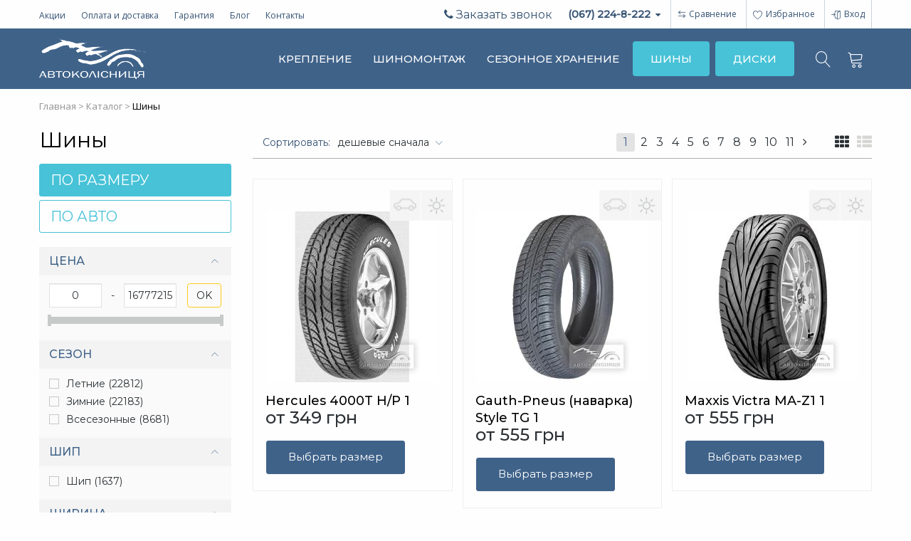

--- FILE ---
content_type: application/javascript
request_url: https://avtokolesnica.com.ua/js/jquery/jquery-impromptu/jquery-impromptu.4.0.min.js?411109
body_size: 4150
content:
/*
 * jQuery Impromptu
 * By: Trent Richardson [http://trentrichardson.com]
 * Version 4.0.1
 * Last Modified: 03/03/2012
 *
 * Copyright 2012 Trent Richardson
 * Dual licensed under the MIT and GPL licenses.
 * http://trentrichardson.com/Impromptu/GPL-LICENSE.txt
 * http://trentrichardson.com/Impromptu/MIT-LICENSE.txt
 *
 */
(function ($) {
    $.prompt = function (message, options) {
        $.prompt.options = $.extend({}, $.prompt.defaults, options);
        $.prompt.currentPrefix = $.prompt.options.prefix;
        $.prompt.currentStateName = "";
        var ie6 = ( navigator.userAgent.match(/msie/i) && navigator.userAgent.match(/6/) );
        var $body = $(document.body);
        var $window = $(window);
        $.prompt.options.classes = $.trim($.prompt.options.classes);
        if ($.prompt.options.classes != '') $.prompt.options.classes = ' ' + $.prompt.options.classes;
        var msgbox = '<div class="' + $.prompt.options.prefix + 'box' + $.prompt.options.classes + '" id="' + $.prompt.options.prefix + 'box">';
        if ($.prompt.options.useiframe && (($('object, applet').length > 0) || ie6)) {
            msgbox += '<iframe src="javascript:false;" style="display:block;position:absolute;z-index:-1;" class="' + $.prompt.options.prefix + 'fade" id="' + $.prompt.options.prefix + 'fade"></iframe>';
        } else {
            if (ie6) {
                $('select').css('visibility', 'hidden');
            }
            msgbox += '<div class="' + $.prompt.options.prefix + 'fade" id="' + $.prompt.options.prefix + 'fade"></div>';
        }
        msgbox += '<div class="' + $.prompt.options.prefix + '" id="' + $.prompt.options.prefix + '"><div class="' + $.prompt.options.prefix + 'container"><div class="';
        msgbox += $.prompt.options.prefix + 'close">X</div><div id="' + $.prompt.options.prefix + 'states"></div>';
        msgbox += '</div></div></div>';
        $.prompt.jqib = $(msgbox).appendTo($body);
        $.prompt.jqi = $.prompt.jqib.children('#' + $.prompt.options.prefix);
        $.prompt.jqif = $.prompt.jqib.children('#' + $.prompt.options.prefix + 'fade');
        if (message.constructor == String) {
            message = {
                state0: {
                    html: message,
                    buttons: $.prompt.options.buttons,
                    focus: $.prompt.options.focus,
                    submit: $.prompt.options.submit
                }
            };
        }
        var states = "";
        $.each(message, function (statename, stateobj) {
            stateobj = $.extend({}, $.prompt.defaults.state, stateobj);
            message[statename] = stateobj;
            var arrow = "";
            if (stateobj.position.arrow !== null) arrow = '<div class="' + $.prompt.options.prefix + 'arrow ' + $.prompt.options.prefix + 'arrow' + stateobj.position.arrow + '"></div>';
            states += '<div id="' + $.prompt.options.prefix + '_state_' + statename + '" class="' + $.prompt.options.prefix + '_state" style="display:none;">' + arrow + '<div class="' + $.prompt.options.prefix + 'message">' + stateobj.html + '</div><div class="' + $.prompt.options.prefix + 'buttons">';
            $.each(stateobj.buttons, function (k, v) {
                if (typeof v == 'object') states += '<button name="' + $.prompt.options.prefix + '_' + statename + '_button' + v.title.replace(/[^a-z0-9]+/gi, '') + '" id="' + $.prompt.options.prefix + '_' + statename + '_button' + v.title.replace(/[^a-z0-9]+/gi, '') + '" value="' + v.value + '">' + v.title + '</button>';
                else states += '<button name="' + $.prompt.options.prefix + '_' + statename + '_button' + k + '" id="' + $.prompt.options.prefix + '_' + statename + '_button' + k + '" value="' + v + '">' + k + '</button>';
            });
            states += '</div></div>';
        });
        $.prompt.states = message;
        $.prompt.jqi.find('#' + $.prompt.options.prefix + 'states').html(states).children('.' + $.prompt.options.prefix + '_state:first').css('display', 'block');
        $.prompt.jqi.find('.' + $.prompt.options.prefix + 'buttons:empty').css('display', 'none');
        $.each(message, function (statename, stateobj) {
            var $state = $.prompt.jqi.find('#' + $.prompt.options.prefix + '_state_' + statename);
            if ($.prompt.currentStateName === "") $.prompt.currentStateName = statename;
            $state.bind('promptsubmit', stateobj.submit);
            $state.children('.' + $.prompt.options.prefix + 'buttons').children('button').click(function () {
                var msg = $state.children('.' + $.prompt.options.prefix + 'message');
                var clicked = stateobj.buttons[$(this).text()];
                if (clicked == undefined) {
                    for (var i in stateobj.buttons)
                        if (stateobj.buttons[i].title == $(this).text()) clicked = stateobj.buttons[i].value;
                }
                if (typeof clicked == 'object') clicked = clicked.value;
                var forminputs = {};
                $.each($.prompt.jqi.find('#' + $.prompt.options.prefix + 'states :input').serializeArray(), function (i, obj) {
                    if (forminputs[obj.name] === undefined) {
                        forminputs[obj.name] = obj.value;
                    } else if (typeof forminputs[obj.name] == Array || typeof forminputs[obj.name] == 'object') {
                        forminputs[obj.name].push(obj.value);
                    } else {
                        forminputs[obj.name] = [forminputs[obj.name], obj.value];
                    }
                });
                var promptsubmite = new $.Event('promptsubmit');
                promptsubmite.stateName = statename;
                promptsubmite.state = $state;
                $state.trigger(promptsubmite, [clicked, msg, forminputs]);
                if (!promptsubmite.isDefaultPrevented()) {
                    $.prompt.close(true, clicked, msg, forminputs);
                }
            });
            $state.find('.' + $.prompt.options.prefix + 'buttons button:eq(' + stateobj.focus + ')').addClass($.prompt.options.prefix + 'defaultbutton');
        });
        var fadeClicked = function () {
            if ($.prompt.options.persistent) {
                var offset = ($.prompt.options.top.toString().indexOf('%') >= 0 ? ($window.height() * (parseInt($.prompt.options.top, 10) / 100)) : parseInt($.prompt.options.top, 10)),
                    top = parseInt($.prompt.jqi.css('top').replace('px', ''), 10) - offset;
                $('html,body').animate({
                    scrollTop: top
                }, 'fast', function () {
                    var i = 0;
                    $.prompt.jqib.addClass($.prompt.options.prefix + 'warning');
                    var intervalid = setInterval(function () {
                        $.prompt.jqib.toggleClass($.prompt.options.prefix + 'warning');
                        if (i++ > 1) {
                            clearInterval(intervalid);
                            $.prompt.jqib.removeClass($.prompt.options.prefix + 'warning');
                        }
                    }, 100);
                });
            } else {
                $.prompt.close(true);
            }
        };
        var keyPressEventHandler = function (e) {
            var key = (window.event) ? event.keyCode : e.keyCode;
            if (key == 27) {
                fadeClicked();
            }
            if (key == 9) {
                var $inputels = $(':input:enabled:visible', $.prompt.jqib);
                var fwd = !e.shiftKey && e.target == $inputels[$inputels.length - 1];
                var back = e.shiftKey && e.target == $inputels[0];
                if (fwd || back) {
                    setTimeout(function () {
                        if (!$inputels) return;
                        var el = $inputels[back === true ? $inputels.length - 1 : 0];
                        if (el) el.focus();
                    }, 10);
                    return false;
                }
            }
        };
        $.prompt.position();
        $.prompt.style();
        $.prompt.jqif.click(fadeClicked);
        $window.resize({
            animate: false
        }, $.prompt.position);
        $.prompt.jqib.bind("keydown keypress", keyPressEventHandler);
        $.prompt.jqi.find('.' + $.prompt.options.prefix + 'close').click($.prompt.close);
        $.prompt.jqib.bind('promptloaded', $.prompt.options.loaded);
        $.prompt.jqib.bind('promptclose', $.prompt.options.callback);
        $.prompt.jqib.bind('promptstatechanging', $.prompt.options.statechanging);
        $.prompt.jqib.bind('promptstatechanged', $.prompt.options.statechanged);
        $.prompt.jqif.fadeIn($.prompt.options.overlayspeed);
        $.prompt.jqi[$.prompt.options.show]($.prompt.options.promptspeed, function () {
            $.prompt.jqib.trigger('promptloaded');
        });
        $.prompt.jqi.find('#' + $.prompt.options.prefix + 'states .' + $.prompt.options.prefix + '_state:first .' + $.prompt.options.prefix + 'defaultbutton').focus();
        if ($.prompt.options.timeout > 0) setTimeout($.prompt.close, $.prompt.options.timeout);
        return $.prompt.jqib;
    };
    $.prompt.defaults = {
        prefix: 'jqi',
        classes: '',
        buttons: {
            Ok: true
        },
        loaded: function (e) {},
        submit: function (e, v, m, f) {},
        callback: function (e, v, m, f) {},
        statechanging: function (e, from, to) {},
        statechanged: function (e, to) {},
        opacity: 0.6,
        zIndex: 999,
        overlayspeed: 'slow',
        promptspeed: 'fast',
        show: 'fadeIn',
        focus: 0,
        useiframe: false,
        top: '15%',
        persistent: true,
        timeout: 0,
        state: {
            html: '',
            buttons: {
                Ok: true
            },
            focus: 0,
            position: {
                container: null,
                x: null,
                y: null,
                arrow: null
            },
            submit: function (e, v, m, f) {
                return true;
            }
        }
    };
    $.prompt.currentPrefix = $.prompt.defaults.prefix;
    $.prompt.currentStateName = "";
    $.prompt.setDefaults = function (o) {
        $.prompt.defaults = $.extend({}, $.prompt.defaults, o);
    };
    $.prompt.setStateDefaults = function (o) {
        $.prompt.defaults.state = $.extend({}, $.prompt.defaults.state, o);
    };
    $.prompt.position = function (e) {
        var restoreFx = $.fx.off,
            $window = $(window),
            bodyHeight = $(document.body).outerHeight(true),
            windowHeight = $(window).height(),
            documentHeight = $(document).height(),
            height = bodyHeight > windowHeight ? bodyHeight : windowHeight,
            top = parseInt($window.scrollTop(), 10) + ($.prompt.options.top.toString().indexOf('%') >= 0 ? (windowHeight * (parseInt($.prompt.options.top, 10) / 100)) : parseInt($.prompt.options.top, 10));
        if (e !== undefined && e.data.animate === false) $.fx.off = true;
        $.prompt.jqib.css({
            position: "absolute",
            height: height,
            width: "100%",
            top: 0,
            left: 0,
            right: 0,
            bottom: 0
        });
        $.prompt.jqif.css({
            position: "absolute",
            height: height,
            width: "100%",
            top: 0,
            left: 0,
            right: 0,
            bottom: 0
        });
        if ($.prompt.states[$.prompt.currentStateName].position.container !== null) {
            var pos = $.prompt.states[$.prompt.currentStateName].position,
                offset = $(pos.container).offset();
            $.prompt.jqi.css({
                position: "absolute"
            });
            $.prompt.jqi.animate({
                top: offset.top + pos.y,
                left: offset.left + pos.x,
                marginLeft: 0,
                width: (pos.width !== undefined) ? pos.width : null
            });
            top = (offset.top + pos.y) - ($.prompt.options.top.toString().indexOf('%') >= 0 ? (windowHeight * (parseInt($.prompt.options.top, 10) / 100)) : parseInt($.prompt.options.top, 10));
            $('html,body').animate({
                scrollTop: top
            }, 'slow', 'swing', function () {});
        } else {
            $.prompt.jqi.css({
                position: "absolute",
                top: top,
                left: '50%',
                marginLeft: (($.prompt.jqi.outerWidth() / 2) * -1)
            });
        } if (e !== undefined && e.data.animate === false) $.fx.off = restoreFx;
    };
    $.prompt.style = function () {
        $.prompt.jqif.css({
            zIndex: $.prompt.options.zIndex,
            display: "none",
            opacity: $.prompt.options.opacity
        });
        $.prompt.jqi.css({
            zIndex: $.prompt.options.zIndex + 1,
            display: "none"
        });
        $.prompt.jqib.css({
            zIndex: $.prompt.options.zIndex
        });
    };
    $.prompt.getStateContent = function (state) {
        return $('#' + $.prompt.currentPrefix + '_state_' + state);
    };
    $.prompt.getCurrentState = function () {
        return $('.' + $.prompt.currentPrefix + '_state:visible');
    };
    $.prompt.getCurrentStateName = function () {
        var stateid = $.prompt.getCurrentState().attr('id');
        return stateid.replace($.prompt.currentPrefix + '_state_', '');
    };
    $.prompt.goToState = function (state, callback) {
        var promptstatechanginge = new $.Event('promptstatechanging');
        $.prompt.jqib.trigger(promptstatechanginge, [$.prompt.currentStateName, state]);
        if (!promptstatechanginge.isDefaultPrevented()) {
            $.prompt.currentStateName = state;
            $('.' + $.prompt.currentPrefix + '_state').slideUp('slow').find('.' + $.prompt.currentPrefix + 'arrow').fadeOut();
            $('#' + $.prompt.currentPrefix + '_state_' + state).slideDown('slow', function () {
                var $t = $(this);
                $t.find('.' + $.prompt.currentPrefix + 'defaultbutton').focus();
                $t.find('.' + $.prompt.currentPrefix + 'arrow').fadeIn('slow');
                if (typeof callback == 'function') {
                    $.prompt.jqib.bind('promptstatechanged.tmp', callback);
                }
                $.prompt.jqib.trigger('promptstatechanged', [state]);
                if (typeof callback == 'function') {
                    $.prompt.jqib.unbind('promptstatechanged.tmp');
                }
            });
            $.prompt.position();
        }
    };
    $.prompt.nextState = function (callback) {
        var $next = $('#' + $.prompt.currentPrefix + '_state_' + $.prompt.currentStateName).next();
        $.prompt.goToState($next.attr('id').replace($.prompt.currentPrefix + '_state_', ''), callback);
    };
    $.prompt.prevState = function (callback) {
        var $prev = $('#' + $.prompt.currentPrefix + '_state_' + $.prompt.currentStateName).prev();
        $.prompt.goToState($prev.attr('id').replace($.prompt.currentPrefix + '_state_', ''), callback);
    };
    $.prompt.close = function (callCallback, clicked, msg, formvals) {
        $.prompt.jqib.fadeOut('fast', function () {
            if (callCallback) {
                $.prompt.jqib.trigger('promptclose', [clicked, msg, formvals]);
            }
            $.prompt.jqib.remove();
            $('window').unbind('resize', $.prompt.position);
            
			if ((( navigator.userAgent.match(/msie/i) && navigator.userAgent.match(/6/) ) && $.browser.version < 7) && !$.prompt.options.useiframe) {
                $('select').css('visibility', 'visible');
            }
        });
    };
    $.fn.extend({
        prompt: function (options) {
            if (options == undefined) options = {};
            if (options.withDataAndEvents == undefined) options.withDataAndEvents = false;
            $.prompt($(this).clone(options.withDataAndEvents).html(), options);
        },
        promptDropIn: function (speed, callback) {
            var $t = $(this);
            if ($t.css("display") == "none") {
                var eltop = $t.css('top');
                $t.css({
                    top: $(window).scrollTop(),
                    display: 'block'
                }).animate({
                    top: eltop
                }, speed, 'swing', callback);
            }
        }
    });
})(jQuery);

--- FILE ---
content_type: application/javascript
request_url: https://avtokolesnica.com.ua/js/jquery/jquery.data-scroll-to.js?411109
body_size: 44
content:
$('[data-scroll-to]').click(function(){
    cms__scrollTo( $(this).data('scrollTo') );
});

function cms__scrollTo( elm ){
    $('html, body').animate({
        scrollTop: $( elm ).offset().top
    }, 600);
}